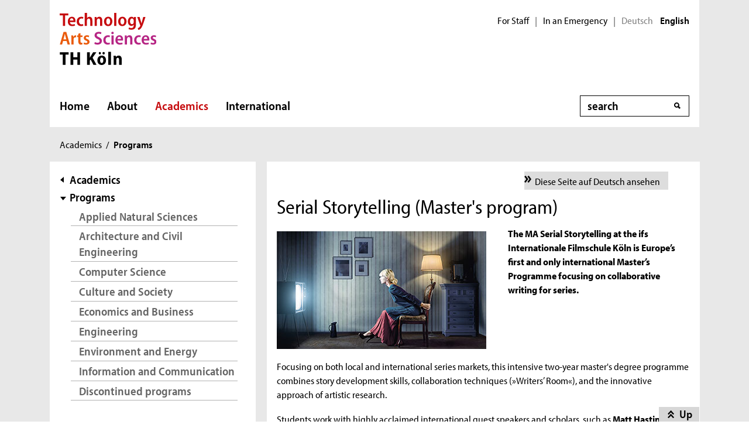

--- FILE ---
content_type: text/html; charset=UTF-8
request_url: https://www.th-koeln.de/en/academics/serial-storytelling-masters-program_92747.php
body_size: 10923
content:

<!DOCTYPE html>
<!--[if lt IE 8]>   <html class="no-js ie ie7" lang="en" prefix="og: http://ogp.me/ns#"> <![endif]-->
<!--[if IE 8]>      <html class="no-js ie ie8" lang="en" prefix="og: http://ogp.me/ns#"> <![endif]-->
<!--[if IE 9]>      <html class="no-js ie ie9" lang="en" prefix="og: http://ogp.me/ns#"> <![endif]-->
<!--[if gt IE 9]>   <html class="no-js ie" lang="en" prefix="og: http://ogp.me/ns#"> <![endif]-->
<!--[if !IE]>       <html class="no-js" lang="en" prefix="og: http://ogp.me/ns#"> <![endif]-->
<![if !IE]> <html class="no-js" lang="en" prefix="og: http://ogp.me/ns#"> <![endif]>

        <head>
    <meta name="GENERATOR" content="IMPERIA 10.5.5" />

    <meta charset="utf-8">
    <title>Serial Storytelling (Master's program) - TH Köln</title>





<!-- Suche  -->
<!-- false -->
<!-- /Suche  -->

<!-- Personen  -->
<!-- false -->
<!-- /Personen  -->

<!-- Rollen -->
<!-- Basis: Inhaltsrollen in Imperia -->

<!--
[en][Studium][Englisch] Serial Storytelling (Master&#39;s program) [92747]
WWW
Hello
ENG
Filterliste: [Studium] [Englisch]  
Filterliste cleaned: [STUDIUM][ENGLISCH]
URI-Pfad: academics
Template d. Seite: studiengang

newarea: WWW/ENG/[STUDIUM][ENGLISCH]/ACADEMICS/STUDIENGANG

-->


<!--Final Area:  WWW/ENG/[STUDIUM][ENGLISCH]/academics/studiengang,/FH/WWW/en/studiengang,/FH/Studium/en,/FH/Englisch/en  -->

<!-- Copyright (c) 2000-2017 etracker GmbH. All rights reserved. -->
<!-- This material may not be reproduced, displayed, modified or distributed -->
<!-- without the express prior written permission of the copyright holder. -->
<!-- etracker tracklet 5.0 -->
<script type="text/javascript">
var et_pagename = "%5Ben%5D%5BStudium%5D%5BEnglisch%5D%20Serial%20Storytelling%20%28Master%26%2339%3Bs%20program%29%20%5B92747%5D";
var et_areas    = "WWW%2FENG%2F%5BSTUDIUM%5D%5BENGLISCH%5D%2FACADEMICS%2FSTUDIENGANG%2C%2FFH%2FWWW%2FEN%2FSTUDIENGANG%2C%2FFH%2FSTUDIUM%2FEN%2C%2FFH%2FENGLISCH%2FEN";
var et_lpage    = "";
var et_sub      = "";
var et_seg1    = "%5BEXTERNAL%5D";

// Mögliche Parameter
//var et_pagename = "";
//var et_areas = "";
//var et_url = "";
//var et_target = "";
//var et_ilevel = 0;
//var et_tval = "";
//var et_cust = 0;
//var et_tonr = "";
//var et_tsale = 0;
//var et_basket = "";
//var et_lpage = "";
//var et_trig = "";
//var et_sub = "";
//var et_se = "";
//var et_tag = "";
</script>
<script id="_etLoader" type="text/javascript" charset="UTF-8" data-block-cookies="true" data-respect-dnt="true" data-secure-code="K9xIXE" src="//static.etracker.com/code/e.js" async></script>
<!-- etracker tracklet 5.0 end -->





    <meta name="description" content="The MA Serial Storytelling at the ifs Internationale Filmschule Köln is Europe’s first and only international Master’s Programme focusing on collaborative writing for series.">
    <meta name="keywords" content="" />
    <meta name="DC.language" content="en" id="langDefinition"/>
    <meta name="viewport" content="user-scalable=0, initial-scale=1.0, width=device-width">

    <!--facebook-->
            <meta property="og:title" content="Serial Storytelling (Master&#39;s program)" />
        <meta property="og:description" content="The MA Serial Storytelling at the ifs Internationale Filmschule Köln is Europe’s first and only international Master’s Programme focusing on collaborative writing for series." />
        <meta property="og:type" content="website" />
        <meta property="og:url" content="https://www.th-koeln.de/en/academics/serial-storytelling-masters-program_92747.php" />
        <meta property="og:image" content="https://www.th-koeln.de/mam/bilder/studium/studiengaenge/ifs/ma-sst_keyvisual_istock-vicnt_web.jpg" />
        <meta property="og:image:alt" content="Frau im Raum" />

    <!--twitter-->
    <meta name="twitter:card" content="summary"></meta>
<meta name="twitter:site" content="@th_koeln" />
<meta name="twitter:title" content="Serial Storytelling (Master&#39;s program)">
<meta name="twitter:description" content="The MA Serial Storytelling at the ifs Internationale Filmschule Köln is Europe’s first and only international Master’s Programme focusing on collaborative writing for series." />
<meta name="twitter:image" content="https://www.th-koeln.de/mam/bilder/studium/studiengaenge/ifs/ma-sst_keyvisual_istock-vicnt_web.jpg" />

    <script src='//use.typekit.net/rwf5hsu.js'></script>
    <script>
        document.getElementsByTagName('html')[0].className = "has-js";
        try{Typekit.load();}catch(e){}
    </script>
    <script>
        var css = document.createElement('link');
        css.rel = "stylesheet";
        css.href = '/css/adobeblank.css';
        var scr = document.getElementsByTagName('script')[0];
        scr.parentNode.insertBefore(css, scr);
    </script>

    <link rel="stylesheet" href="/css/css-min.1762940313.css" media="screen">
    <link rel="stylesheet" href="/css/print.1653558720.css" media="print">


    <!--[if IE]>
    <link rel="stylesheet" href="/css/fonts_ie.css">
    <![endif]-->

    <link rel="apple-touch-icon" sizes="57x57" href="/apple-icon-57x57.png">
    <link rel="apple-touch-icon" sizes="60x60" href="/apple-icon-60x60.png">
    <link rel="apple-touch-icon" sizes="72x72" href="/apple-icon-72x72.png">
    <link rel="apple-touch-icon" sizes="76x76" href="/apple-icon-76x76.png">
    <link rel="apple-touch-icon" sizes="114x114" href="/apple-icon-114x114.png">
    <link rel="apple-touch-icon" sizes="120x120" href="/apple-icon-120x120.png">
    <link rel="apple-touch-icon" sizes="144x144" href="/apple-icon-144x144.png">
    <link rel="apple-touch-icon" sizes="152x152" href="/apple-icon-152x152.png">
    <link rel="apple-touch-icon" sizes="180x180" href="/apple-icon-180x180.png">
    <link rel="icon" type="image/png" sizes="192x192"  href="/android-icon-192x192.png">
    <link rel="icon" type="image/png" sizes="32x32" href="/favicon-32x32.png">
    <link rel="icon" type="image/png" sizes="96x96" href="/favicon-96x96.png">
    <link rel="icon" type="image/png" sizes="16x16" href="/favicon-16x16.png">
    <link rel="manifest" href="/manifest.json">
    <meta name="msapplication-TileColor" content="#ffffff">
    <meta name="msapplication-TileImage" content="/ms-icon-144x144.png">
    <meta name="theme-color" content="#ffffff">

    <script type="text/javascript">
        page_language = "en";

        document.write('<meta name="X-Imperia-Live-Info" content="f2543a20-4d95-eb22-b221-c142c8f08ad9/8/62/2114/92725/92730/92747" />');
    </script>
    <!-- al start extensions --><style type="text/css">
#mainnav #tnavpublic92747 {font-weight:bold !important;text-decoration:none !important;}
</style>

    <script type="text/javascript">var activeNav = "tnavpublic92747"; var al_scrambled = [];</script>

</head>



    <body class="site-owa">
        <!-- SECT ION:linguas[0] -->
        <div class="wrapper clearfix">





























































































































































































































































































<div class="header clearfix ">
    <header id="header" class="header">

        <a class="visually-hidden-focusable" href="#navigation-main">Direkt zur Hauptnavigation</a>
                <a class="visually-hidden-focusable" href="#context">Direkt zur Subnavigation</a>
                <a class="visually-hidden-focusable" href="#content">Direkt zum Inhalt</a>
        <a class="visually-hidden-focusable" href="#footer">Direkt zum Fußbereich</a>

        <div class="row-content">
            

<div class="logo-thk">
    <a href="https://www.th-koeln.de" title="Home - TH Köln">
        <img src="/img/logo.svg" alt="TH Köln Logo">
    </a>
</div>


            <div class="meta">
                

<div class="siteswitch">
    <a href="https://intern.th-koeln.de/th-koeln-intern_25.php" target="_blank" title="Interne Seite der TH Köln in einem neuen Fenster öffnen">For Staff</a>
    <span class="pipe-separator mobile-only">|</span>
    <span class="pipe-separator desktop-only">|</span>

    <a href="https://www.th-koeln.de/en/help-in-an-emergency_117169.php" title="Information and help for an actual emergency">In an Emergency</a>
    <span class="pipe-separator desktop-only">|</span>

    <div class="siteswitch-lang-wrapper">
                <a href="/">Deutsch</a>
        <span class="langswitchgap"><span class="langswitchselected">English</span></span>
            </div>
</div>
                
            </div>
        </div>

        <div class="row-navigation">
            <nav id="navigation-main">
    <button class="menu_burger" type="button" data-bs-toggle="collapse" data-bs-target="#mainmenu" aria-expanded="false">Menü</button>

    <div class="menu_container collapse" id="mainmenu">

        <div class="submenu_header">
            Navigation
            <button class="submenu_close" type="button" data-bs-toggle="collapse" data-bs-target="#mainmenu" aria-expanded="false"></button>
        </div>

        <ul class="level_1">

                        <li>
                <a href="/en/homepage_26.php">Home</a>
                            </li>
                        <li>
                <a href="/en/navi-2_490.php">About</a>
                
                <button class="collapsed" data-bs-toggle="collapse" data-bs-target="#submenu_490" aria-expanded="false"></button>
                <div class="submenu_container collapse" id="submenu_490">
                    <div class="submenu_headline"><a href="/en/navi-2_490.php">About</a></div>

                    <ul class="level_2 ">
                                                            <li class="">
                                                    <a href="/en/profile_7720.php">Profile</a>
                                                                            <ul class="level_3">
                                                                <li>
                                    <a href="/en/news-from-th-koeln_90856.php">News</a>
                                </li>
                                                                <li>
                                    <a href="/en/events_90748.php">Events </a>
                                </li>
                                                                <li>
                                    <a href="/en/history_6372.php">History</a>
                                </li>
                                                                <li>
                                    <a href="/en/further-education_6381.php">Further Education</a>
                                </li>
                                                                <li>
                                    <a href="/en/teaching-and-learning-culture_30194.php">Teaching and Learning Culture </a>
                                </li>
                                                                <li>
                                    <a href="/en/job-vacancies_17710.php">Job Vacancies</a>
                                </li>
                                                                <li>
                                    <a href="/en/family-friendly-university_74533.php">Family-friendly University</a>
                                </li>
                                                                <li>
                                    <a href="/en/university-wide-projects_112114.php">University-wide projects</a>
                                </li>
                                                            </ul>
                                            
                    </li>
                                                            <li class="">
                                                    <a href="/en/research/research_44628.php">Research</a>
                                                                            <ul class="level_3">
                                                                <li>
                                    <a href="/en/research/research-profile_44619.php">Research Profile</a>
                                </li>
                                                                <li>
                                    <a href="/en/research/early-stage-researchers_82682.php">Early-stage Researchers</a>
                                </li>
                                                                <li>
                                    <a href="/en/research/human-resources-strategy-for-researchers_44627.php">HR Excellence in Research</a>
                                </li>
                                                                <li>
                                    <a href="/en/research/knowledge-transfer_73527.php">Knowledge Transfer</a>
                                </li>
                                                                <li>
                                    <a href="/en/research/research-data-management_95579.php">Research Data Management</a>
                                </li>
                                                                <li>
                                    <a href="/en/research/good-scientific-practice_113594.php">Good scientific practice </a>
                                </li>
                                                                <li>
                                    <a href="/en/research/code-of-conduct-for-research-and-transfer_116125.php">Code of Conduct for Research and Transfer</a>
                                </li>
                                                                <li>
                                    <a href="/en/research/research-support_117001.php">Research</a>
                                </li>
                                                            </ul>
                                            
                    </li>
                                                            <li class="">
                                                    <a href="/en/organization_7734.php">Organization</a>
                                                                            <ul class="level_3">
                                                                <li>
                                    <a href="/en/staff_89821.php">Staff</a>
                                </li>
                                                                <li>
                                    <a href="/en/university-governance_7731.php">University Governance</a>
                                </li>
                                                                <li>
                                    <a href="/en/university-library_71012.php">University Library</a>
                                </li>
                                                                <li>
                                    <a href="/en/services_6385.php">Services</a>
                                </li>
                                                                <li>
                                    <a href="/en/addresscampuses_7738.php">Address/Campuses</a>
                                </li>
                                                                <li>
                                    <a href="/en/equality-as-a-matter-of-course_85552.php">Gender Equality</a>
                                </li>
                                                            </ul>
                                            
                    </li>
                                                            <li class="">
                                                    <a href="/en/faculties-of-th-koeln_40170.php">Faculties</a>
                                                                            <ul class="level_3">
                                                                <li>
                                    <a href="/en/applied-natural-sciences/faculty-of-applied-natural-sciences_6824.php">Applied Natural Sciences</a>
                                </li>
                                                                <li>
                                    <a href="/en/applied-social-sciences/faculty-of-applied-social-sciences_6795.php">Applied Social Sciences</a>
                                </li>
                                                                <li>
                                    <a href="/en/architecture/faculty-of-architecture_6807.php">Architecture</a>
                                </li>
                                                                <li>
                                    <a href="/en/automotive-systems-and-production/faculty-of-automotive-systems-and-production_6818.php">Automotive Systems and Production</a>
                                </li>
                                                                <li>
                                    <a href="/en/business-economics-and-law/faculty-of-business-economics-and-law_6798.php">Business, Economics and Law</a>
                                </li>
                                                                <li>
                                    <a href="/en/civil-engineering-and-environmental-technology/faculty-of-civil-engineering-and-environmental-technology_6816.php">Civil Engineering and Environmental Technology</a>
                                </li>
                                                                <li>
                                    <a href="/en/computer-science-and-engineering-science/faculty-of-computer-science-and-engineering-science_6823.php">Computer Science and Engineering Science</a>
                                </li>
                                                                <li>
                                    <a href="/en/cultural-sciences/faculty-of-cultural-sciences_6796.php">Cultural Sciences</a>
                                </li>
                                                                <li>
                                    <a href="/en/information-media-and-electrical-engineering/faculty-of-information-media-and-electrical-engineering_6817.php">Information, Media and Electrical Engineering</a>
                                </li>
                                                                <li>
                                    <a href="/en/information-science-and-communication-studies/faculty-of-information-science-and-communication-studies_6797.php">Information Science and Communication Studies</a>
                                </li>
                                                                <li>
                                    <a href="/en/process-engineering-energy-and-mechanical-systems/faculty-of-process-engineering-energy-and-mechanical-systems_6822.php">Process Engineering, Energy and Mechanical Systems</a>
                                </li>
                                                                <li>
                                    <a href="/en/spatial-development-and-infrastructure-systems/faculty-of-spatial-development-and-infrastructure-systems_72476.php">Spatial Development and Infrastructure Systems</a>
                                </li>
                                                            </ul>
                                            
                    </li>
                                        </ul>
                </div>
                            </li>
                        <li>
                <a href="/en/academics/academics_5792.php" class="active" aria-current="page">Academics</a>
                
                <button class="collapsed" data-bs-toggle="collapse" data-bs-target="#submenu_5792" aria-expanded="false"></button>
                <div class="submenu_container collapse" id="submenu_5792">
                    <div class="submenu_headline"><a href="/en/academics/academics_5792.php">Academics</a></div>

                    <ul class="level_2 ">
                                                            <li class="">
                                                    <a href="/en/academics/programs_5797.php" class="active" aria-current="page">Programs</a>
                                                                            <ul class="level_3">
                                                                <li>
                                    <a href="/en/academics/applied-natural-sciences_5837.php">Applied Natural Sciences</a>
                                </li>
                                                                <li>
                                    <a href="/en/academics/architecture-and-civil-engineering_5838.php">Architecture and Civil Engineering</a>
                                </li>
                                                                <li>
                                    <a href="/en/academics/computer-science_5840.php">Computer Science</a>
                                </li>
                                                                <li>
                                    <a href="/en/academics/culture-and-society_5839.php">Culture and Society</a>
                                </li>
                                                                <li>
                                    <a href="/en/academics/economics-and-business_5841.php">Economics and Business</a>
                                </li>
                                                                <li>
                                    <a href="/en/academics/engineering_5842.php">Engineering</a>
                                </li>
                                                                <li>
                                    <a href="/en/academics/environment-and-energy_65151.php">Environment and Energy</a>
                                </li>
                                                                <li>
                                    <a href="/en/academics/information-and-communication_5843.php">Information and Communication </a>
                                </li>
                                                                <li>
                                    <a href="/en/academics/discontinued-programs_91499.php">Discontinued programs</a>
                                </li>
                                                            </ul>
                                            
                    </li>
                                                            <li class="">
                                                    <a href="/en/academics/admission_5861.php">Admissions</a>
                                                                            <ul class="level_3">
                                                                <li>
                                    <a href="/en/academics/admission-requirements_5982.php">Admission requirements for degree-seeking students</a>
                                </li>
                                                                <li>
                                    <a href="/en/academics/applying-for-university-studies_5999.php">Applying as a degree-seeking student</a>
                                </li>
                                                                <li>
                                    <a href="/en/academics/enrollment_6011.php">Enrollment</a>
                                </li>
                                                                <li>
                                    <a href="/en/academics/information-for-first-year-students_75721.php">Information for first-year students</a>
                                </li>
                                                                <li>
                                    <a href="/en/academics/cross-registered-and-auditing-students_106611.php">Cross-registered and auditing students</a>
                                </li>
                                                            </ul>
                                            
                    </li>
                                                            <li class="">
                                                    <a href="/en/academics/student-and-examination-services_5862.php">Student and Examination Services</a>
                                                                            <ul class="level_3">
                                                                <li>
                                    <a href="/en/academics/office-of-student-services_5902.php">Office of Student and Examination Services</a>
                                </li>
                                                                <li>
                                    <a href="/en/academics/examinations_5930.php">Examinations</a>
                                </li>
                                                                <li>
                                    <a href="/en/academics/cams---th-koelns-campus-management-system_99753.php">CaMS - TH Köln's Campus Management System</a>
                                </li>
                                                                <li>
                                    <a href="/en/academics/online-examination-and-student-services-psso_5918.php">Online Examination and Student Services (PSSO)</a>
                                </li>
                                                                <li>
                                    <a href="/en/academics/re-registration-and-fees_5903.php">Re-registration</a>
                                </li>
                                                                <li>
                                    <a href="/en/academics/leave-of-absence_5898.php">Leave of absence</a>
                                </li>
                                                                <li>
                                    <a href="/en/academics/removal-from-the-register-of-students_5896.php">Disenrollment</a>
                                </li>
                                                                <li>
                                    <a href="/en/academics/health-insurance_99237.php">Health insurance</a>
                                </li>
                                                                <li>
                                    <a href="/en/academics/semester-dates_11444.php">Academic calendar</a>
                                </li>
                                                                <li>
                                    <a href="/en/academics/semester-ticket_114905.php">Semester ticket</a>
                                </li>
                                                                <li>
                                    <a href="/en/academics/multica_5893.php">Student ID card: MultiCa </a>
                                </li>
                                                                <li>
                                    <a href="/en/academics/information-for-pregnant-students-and-new-mothers_75310.php">Information for pregnant students and new mothers</a>
                                </li>
                                                            </ul>
                                            
                    </li>
                                        </ul>
                </div>
                            </li>
                        <li>
                <a href="/en/international_office/international-office_6387.php">International</a>
                
                <button class="collapsed" data-bs-toggle="collapse" data-bs-target="#submenu_6387" aria-expanded="false"></button>
                <div class="submenu_container collapse" id="submenu_6387">
                    <div class="submenu_headline"><a href="/en/international_office/international-office_6387.php">International</a></div>

                    <ul class="level_2 ">
                                                            <li class="">
                                                    <a href="/en/international_office/th-koeln-international_56393.php">TH Köln International</a>
                                                                            <ul class="level_3">
                                                                <li>
                                    <a href="/en/international_office/internationalization-strategy_84955.php">Internationalization Strategy</a>
                                </li>
                                                                <li>
                                    <a href="/en/international_office/international-cooperation_123892.php">International Partnerships</a>
                                </li>
                                                                <li>
                                    <a href="/en/international_office/pioneer-alliance_110925.php">PIONEER Alliance</a>
                                </li>
                                                                <li>
                                    <a href="/en/international_office/connecting-dots_125470.php">Connecting Dots</a>
                                </li>
                                                                <li>
                                    <a href="/en/international_office/ready-study-go_114297.php">Ready, Study, Go</a>
                                </li>
                                                                <li>
                                    <a href="/en/international_office/international-study-programs_53899.php">International Degree Programs</a>
                                </li>
                                                                <li>
                                    <a href="/en/international_office/department-of-international-affairs_77208.php">Department of International Affairs</a>
                                </li>
                                                                <li>
                                    <a href="/en/international_office/language-learning-center_68235.php">Language Learning Center</a>
                                </li>
                                                            </ul>
                                            
                    </li>
                                                            <li class="">
                                                    <a href="/en/international_office/incomings_21389.php">Incomings</a>
                                                                            <ul class="level_3">
                                                                <li>
                                    <a href="/en/international_office/prospective-students_86438.php">Prospective Students</a>
                                </li>
                                                                <li>
                                    <a href="/en/international_office/degree-seeking-students_86456.php">Degree-Seeking Students</a>
                                </li>
                                                                <li>
                                    <a href="/en/international_office/refugees-welcome_31399.php">Refugees Welcome</a>
                                </li>
                                                                <li>
                                    <a href="/en/international_office/exchange-students_21380.php">Exchange Students</a>
                                </li>
                                                                <li>
                                    <a href="/en/international_office/daad-prize-at-th-koeln_83806.php">DAAD-Prize at TH Köln</a>
                                </li>
                                                            </ul>
                                            
                    </li>
                                                            <li class="">
                                                    <a href="/en/international_office/outgoings_18225.php">Outgoings</a>
                                                                            <ul class="level_3">
                                                                <li>
                                    <a href="/en/international_office/preparation-for-a-stay-abroad_83653.php">Preparation for a Stay Abroad</a>
                                </li>
                                                                <li>
                                    <a href="/en/international_office/studying-abroad-with-erasmus_18229.php">Erasmus+</a>
                                </li>
                                                                <li>
                                    <a href="/en/international_office/traineeship-abroad-with-erasmus_20757.php">Erasmus+ Internship</a>
                                </li>
                                                                <li>
                                    <a href="/en/international_office/double-degree-programs-at-th-koeln_80938.php">Double Degree Programs </a>
                                </li>
                                                                <li>
                                    <a href="/en/international_office/promos-scholarship_22874.php">PROMOS Scholarship</a>
                                </li>
                                                                <li>
                                    <a href="/en/international_office/short-term-programs_79540.php">Short Term Programs</a>
                                </li>
                                                                <li>
                                    <a href="/en/international_office/external-scholarship-providers_80426.php">Scholarships</a>
                                </li>
                                                                <li>
                                    <a href="/en/international_office/back-in-germany_80709.php">Back in Germany</a>
                                </li>
                                                                <li>
                                    <a href="/en/international_office/faqs---quick-fix_81047.php">FAQ</a>
                                </li>
                                                            </ul>
                                            
                    </li>
                                                            <li class="">
                                                    <a href="/en/international_office/staff-and-scholars_79781.php">Staff and Scholars</a>
                                                                            <ul class="level_3">
                                                                <li>
                                    <a href="/en/international_office/international-scholar-services_81115.php">International Scholar Services</a>
                                </li>
                                                                <li>
                                    <a href="/en/international_office/incoming-staff-and-scholars_81127.php">Incoming Staff and Scholars</a>
                                </li>
                                                                <li>
                                    <a href="/en/international_office/outgoing-staff-and-scholars_93374.php">Outgoing Staff and Scholars</a>
                                </li>
                                                                <li>
                                    <a href="/en/international_office/research-at-th-koeln_113770.php">Research at TH Köln</a>
                                </li>
                                                            </ul>
                                            
                    </li>
                                                            <li class="">
                                                    <a href="/en/international_office/contact-department-of-international-affairs_112768.php">Contact</a>
                                                                            <ul class="level_3">
                                                                <li>
                                    <a href="/en/international_office/contact-incoming-exchange-students_114286.php">Incoming Exchange Students</a>
                                </li>
                                                                <li>
                                    <a href="/en/international_office/contact-incoming-international-guest-scholars-and-staff-mobility_114569.php">Incoming Staff and Scholars</a>
                                </li>
                                                                <li>
                                    <a href="/en/international_office/contact-international-degree-seeking-students_112254.php">International Degree-Seeking Students</a>
                                </li>
                                                                <li>
                                    <a href="/en/international_office/contact-international-partners_112282.php">International Partners</a>
                                </li>
                                                                <li>
                                    <a href="/en/international_office/contact-international-visits_112283.php">International Visits</a>
                                </li>
                                                                <li>
                                    <a href="/en/international_office/contact-outgoing-exchange-students_114294.php">Outgoing Exchange Students</a>
                                </li>
                                                                <li>
                                    <a href="/en/international_office/contact-outgoing-guest-scholars-and-staff-mobility_114574.php">Outgoing Staff and Scholars</a>
                                </li>
                                                                <li>
                                    <a href="/en/international_office/contact-refugees_112276.php">Refugees</a>
                                </li>
                                                                <li>
                                    <a href="/en/international_office/contact-general-enquiries-international-affairs_114292.php">General Enquiries</a>
                                </li>
                                                            </ul>
                                            
                    </li>
                                        </ul>
                </div>
                            </li>
            
        </ul>

        <div class="submenu_footer">
            <button class="submenu_close" type="button" data-bs-toggle="collapse" data-bs-target="#mainmenu" aria-expanded="false">Schließen</button></div>
        </div>

</nav>


            <div class="search search-nav">
    <form method="get" action="/en/search/index.php" autocomplete="off">
                <div class="search-container">
            <label for="searchInput" class="unsichtbar">Search</label>
            <span class="visuallyhidden">Search</span>
            <input type="text" value="" class="inputText inputField"
                name="query" id="searchInput" placeholder="search"
                autocomplete="off">
            <span class="auto-suggest"></span>
            <input type="submit" value="" class="inputSubmit">
            <input type="hidden" value='/autosuggest.php' class="search-path">
        </div>
            </form>
</div>

        </div>

    </header> 
</div>


<div id="breadcrumb">
    <span class="visuallyhidden">You are here:</span>
    <ul>

                                                <li><a href="/en/academics/academics_5792.php">Academics</a><span>/</span></li><script type="text/javascript">var activeTop = "tnavpublic5792";</script>                                                                <li class="last"><strong>Programs</strong></li>
                                </ul>
</div>

            <div class="inner-wrapper">
    

















<!-- maybe show output of xl-image -->




<!-- wiped 0 -->


                    <div class="divider clearfix">

            <div id="context" class="context">

        <a id="subnavAnchor" class="hidden"></a>
<div class="c1" id="subnav">


            <div class="button-mobile"></div>
        <nav>
            <div class="subnav">
                <h2 class="visuallyhidden">subnavigation</h2>
                                    <div class="layer-up">
                        <a href="/en/academics/academics_5792.php">Academics</a>
                    </div>
                                                    <ul>
                        <li>
                                                            <a href="/en/academics/programs_5797.php" class="first-item">Programs</a>
                                                        <script type="text/javascript">activeNav = "tnavpublic5797";</script>
                                                            <ul>
                                                                                                                        <li><a href="/en/academics/applied-natural-sciences_5837.php">Applied Natural Sciences</a></li>
                                                                                                                                                                <li><a href="/en/academics/architecture-and-civil-engineering_5838.php">Architecture and Civil Engineering</a></li>
                                                                                                                                                                <li><a href="/en/academics/computer-science_5840.php">Computer Science</a></li>
                                                                                                                                                                <li><a href="/en/academics/culture-and-society_5839.php">Culture and Society</a></li>
                                                                                                                                                                <li><a href="/en/academics/economics-and-business_5841.php">Economics and Business</a></li>
                                                                                                                                                                <li><a href="/en/academics/engineering_5842.php">Engineering</a></li>
                                                                                                                                                                <li><a href="/en/academics/environment-and-energy_65151.php">Environment and Energy</a></li>
                                                                                                                                                                <li><a href="/en/academics/information-and-communication_5843.php">Information and Communication </a></li>
                                                                                                                                                                <li><a href="/en/academics/discontinued-programs_91499.php">Discontinued programs</a></li>
                                                                                                            </ul>
                                                    </li>
                    </ul>
                            </div>
        </nav>
    </div>



            <div id="context-layer" class="c2 next-id-0 area-empty area-mobile-empty">

                    <div id="context-menu">
                        <a href="#bottomcontext">
                            <h2 class="link anchor">Contact & Service</h2>
                        </a>
                    </div>
                <div id="context-services">

            <div class="c1 textbox">
            <div class="drop-container  c-1">
                <div class="drop">
                    <div class="drop-content">
                        <!-- trophen.perl VERSION: 1.0.0 2020-08-27 -->
                        <h2>Further Information / How to apply</h2>
                        <p>This program is offered by ifs Internationale Filmschule Köln</p>
                        <ul>

            <li>
                <a href="https://www.filmschule.de/en/studies/ma-serial-storytelling" class="link external invert" title="You will be redirected to an external website. Link opens in a new window." target="_blank"  data-origin="public" >
                    ifs website

                </a> <!-- block: x_tropfen_0_0 -->
            </li>

            <li>
                <a href="" class="link  invert" title="" target=""  >


                </a> <!-- block: x_tropfen_0_1 -->
            </li>

                        </ul>
                    </div>
                </div>
            </div>
        </div>




                    </div>
                </div>
</div>





    <a id="contentAnchor" class="hidden"></a>
            <div id="content" class="content clearfix">






















                        <div class="c2">
        <div class="switch">
            <a href="/studium/serial-storytelling-master_92716.php" class="link internal">Diese Seite auf Deutsch ansehen</a>
        </div>
                            <div class="article">

                    <article>


                <h1>
                    Serial Storytelling (Master&#39;s program)
                </h1>



            <!-- Bilder übertragen
            <img src="/mam/bilder/studium/studiengaenge/ifs/ma-sst_keyvisual_istock-vicnt_web.jpg">
            -->
    <div class="introduction">
                <div class="figure img-left">
                    <figure>
                        <img width="358" height="201" src="/mam/bilder/studium/studiengaenge/ifs/ma-sst_keyvisual_istock-vicnt_web.jpg"
                            class="standard"
                            alt="Frau im Raum (Image: iStock / vicnt)"
                            title="Frau im Raum (Image: iStock / vicnt)">
                    </figure>
                </div>
        <p>The MA Serial Storytelling at the ifs Internationale Filmschule Köln is Europe’s first and only international Master’s Programme focusing on collaborative writing for series.</p>
        </div>



        <div class="richtext richtext-article">


                <p>Focusing on both local and international series markets, this intensive two-year master&#39;s degree programme combines story development skills, collaboration techniques (&raquo;Writers&rsquo; Room&laquo;), and the innovative approach of artistic research.</p>

<p>Students work with highly acclaimed international guest speakers and scholars, such as<strong> Matt Hastings</strong> (The Handmaid&rsquo;s Tale), <strong>Bob Konrad</strong> (Kleo),<strong> Denise Harkavy</strong> (The Expanse), <strong>Philip K&auml;&szlig;bohrer and Matthias Murmann</strong> (How To Sell Drugs Online [Fast]), <strong>Annette Hess</strong> (The Interpreter of Silence, Ku&rsquo;damm 56/59/63), <strong>Tyron Ricketts</strong> (Sam &ndash; A Saxon), <strong>Frank Spotnitz</strong> (X-Files, The Man in the High Castle), <strong>Hagai Levi</strong> (The Affair, In Treatment), <strong>Jeppe Gjervig Gram </strong>(Borgen, Follow the Money), <strong>Pilar Alessandra</strong> (On the Page), <strong>Laurie Hutzler</strong> (Nine Powers), <strong>Stanislavs Tokalovs &amp; Teodora Markova</strong> (Soviet Jeans), and many more.</p>

<p>The programme is supported by industry partners such as RTL, ZDF/ZDFneo, btf bildundtonfabrik, Network Movie, Series Mania, Seriencamp, and the Film Festival Cologne.</p>


        </div>




<div class="profile">
    <div class="profile-shadow">
        <div class="profile-bg">
    <h2>At a Glance</h2>
    <table>
        <thead class="gone">
            <tr>
                <th>Category</th>
                <th>Description</th>
            </tr>
        </thead>
        <tbody>
        <tr>
            <td>Program</td>
            <td>
                <span>Serial Storytelling&nbsp;</span>
            </td>
        </tr>
        <tr>
            <td>Degree</td>
            <td>
                <span>Master of Arts (M.A.)&nbsp;</span>
            </td>
        </tr>
        <tr>
            <td>Type of program</td>
            <td>
                <span>Full-time programme (on site)&nbsp;</span>
            </td>
        </tr>
        <tr>
            <td>Beginning of program</td>
            <td>
                <span>Winter semester (every other year) &nbsp;</span>
            </td>
        </tr>
        <tr>
            <td>Program duration</td>
            <td>
                <span>4 semesters&nbsp;</span>
            </td>
        </tr>
        <tr>
            <td>Credits</td>
            <td>
                <span>120 ECTS credits&nbsp;</span>
            </td>
        </tr>
        <tr>
            <td>Language of instruction</td>
            <td>
                <span>International track: English<br />German track: English and German<br />&nbsp;</span>
            </td>
        </tr>
        <tr>
            <td>Campus</td>
            <td>
                <span>ifs Köln (Mülheim site)&nbsp;</span>
            </td>
        </tr>


        <tr>
            <td>Application</td>
            <td>
                <span>Please visit the ifs website for information on the application process.&nbsp;</span>
                <a href="https://www.filmschule.de/en/studies/ma-serial-storytelling/application"
                   class="external" target="_blank"
                   title="ifs: Serial Storytelling (You will be redirected to an external website. Link opens in a new window.)">
                More                </a>
            </td>
        </tr>



            </tbody>
            </table>
        </div>
    </div>
</div>





                    </article>

















                    </div>
                </div>

            <div class="content-modules">

            </div>

                    </div>

            <div id="bottomcontext" class="next-id-0 area-empty area-mobile-empty">
                <!-- Hidden Sidebar in below main content -->

                <br style="clear: both;" />
            </div>
                </div>

            <input name="document_type" type="hidden" value="Studiengang" />
             <input name="topic" type="hidden" value="Course of studies" />




            <!-- Footer -->


<div class="sticky-wrapper">
    <div class="sticky-footer fixed-footer">
        <a href="#header" id="back-to-top">Up</a>
    </div>
</div>

<div id="footer" class="footer">
    <footer>
        <div class="c3">

          <div class="site-functions">


  <div class="site-special-functions">
    <em id="ssf-service">Service</em>
    <ul class="site-functions-service">





        <li>
          <a href="javascript:print();"
             class="function-link internal invert">Print</a>
            <span class="seperator"></span>
        </li>




        <li>
          <a href="https://www.fh-koeln.de/en/contact_8836.php"
             class="function-link internal invert">Contact</a>
            <span class="seperator"></span>
        </li>




        <li>
          <a href="https://www.fh-koeln.de/en/feedback-management_7589.php"
             class="function-link internal invert">Feedback Management</a>
            <span class="seperator"></span>
        </li>




        <li>
          <a href="/en/reporting-office-for-whistleblowers_122580.php"
             class="function-link internal invert">Whistleblower Reporting Office </a>
            <span class="seperator"></span>
        </li>




      </ul>
    </div>


    <div class="site-special-functions">
      <em class="ssf-bf">Accessibility</em>
      <ul class="site-functions-barrierefreiheit">




          <li>
            <a href="https://www.th-koeln.de/hochschule/barrierefreiheit_76635.php"
               class="function-link internal invert">Accessibility Statement [in German]</a>
              <span class="seperator"></span>
          </li>




      </ul>
    </div>


          

                <div class="language">
                    <a href="/startseite_16.php">
                        <img src="/img/flag-de.gif" alt="zur deutschen Startseite" width="16" height="11">
                        Deutsch
                    </a>
                </div>
            </div>

        </div>

        <div class="c3">

        <div class="footer-flow-float" id="ssf-hidden-on-start">
            <div class="footer-flow">
                <div class="flow-back">
                    <span class="gone">Back</span>
                </div>
                <div class="flow-item-border">
                    <div class="flow-item-container">




                    <div class="flow-item">
                            <img src="/mam/bilder/2016_audit_fgh.png" alt="Logo Audit Familiengerechte Hochschule (berufundfamilie Service GmbH)" height="60" width="60">
                        <span></span>
                    </div>


                    <div class="flow-item">
                            <img src="/mam/bilder/2016_hr_excellence.png" alt="Logo HR Excellence in research (Euraxess)" height="60" width="">
                        <span></span>
                    </div>


                    <div class="flow-item">
                            <img src="/mam/bilder/euraxess.png" alt="Logo Euraxess (Euraxess)" height="60" width="">
                        <span></span>
                    </div>


                    <div class="flow-item">
                            <img src="/mam/bilder/fittosize_0_60_102a82b7422da9034333dd9efc6ca435_uas7_logo_2023.png" alt="UAS7 Logo 2023 (UAS7)" height="60" width="120">
                        <span></span>
                    </div>


                    <div class="flow-item">
                            <img src="/mam/bilder/2016_exceed.png" alt="exceed (exceed)" height="60" width="">
                        <span></span>
                    </div>


                    <div class="flow-item">
                            <img src="/mam/bilder/akk_rat_weiss_invertiert.png" alt="Logo Stiftung Akkreditierungsrat (Stiftung Akkreditierungsrat)" height="60" width="">
                        <span></span>
                    </div>


                    <div class="flow-item">
                            <img src="/mam/bilder/observatory.png" alt="Magna Charta Observatory (Magna Charta Observatory)" height="60" width="">
                        <span></span>
                    </div>


                    <div class="flow-item">
                            <img src="/mam/bilder/fittosize_0_60_b47a92d7b9ed573d83022fd3afb39fa9_dhv_siegel_english.png" alt="DHV Siegel English (DHV)" height="60" width="63">
                        <span></span>
                    </div>


                    <div class="flow-item">
                            <img src="/mam/bilder/2016_emas.png" alt="EMAS (EMAS)" height="60" width="">
                        <span></span>
                    </div>


                    <div class="flow-item">
                            <img src="/mam/bilder/2016_hrkaudit.png" alt="HRK-Audit: Internationalisierung der Hochschulen  (HRK)" height="60" width="">
                        <span></span>
                    </div>


                    <div class="flow-item">
                            <img src="/mam/bilder/koelner_wissenschaftsrunde.png" alt="Logo der Kölner Wissenschaftsrunde  (KWR)" height="60" width="">
                        <span></span>
                    </div>


                    <div class="flow-item">
                            <img src="/mam/bilder/2016_eua.png" alt="Logo European University Association (EUA)" height="60" width="143">
                        <span></span>
                    </div>

                    </div>
                </div>
                <div class="flow-forward">
                    <span class="gone">Next</span>
                </div>
            </div>
        </div>
            <ul class="meta">


                <li class="function-link-float">
                    <a href="/en/sitemap_7684.php" title="Sitemap" class="function-link internal invert em">
                        Sitemap</a>
                </li>



                <li class="function-link-float">
                    <a href="/hochschule/impressum_8159.php" title="Imprint [in German]" class="function-link internal invert em">
                        Imprint [in German]</a>
                </li>



                <li class="function-link-float">
                    <a href="/hochschule/haftungshinweis_8277.php" title="Disclaimer [in German]" class="function-link internal invert em">
                        Disclaimer [in German]</a>
                </li>



                <li class="function-link-float">
                    <a href="/en/privacy_126739.php" title="Privacy" class="function-link internal invert em">
                        Privacy</a>
                </li>




            </ul>
            <em class="copyright">© 2026 TH Köln</em>
        </div>
        <div class="clearfix"></div>
    </footer>

    
</div>


        </div>
        <!-- Load JS(htms) -->
        <div id="breakpoint"></div>
<div id="font-check-myriad">M</div>
<div id="font-check-arial">M</div>

<script type="text/javascript">
    // ----------------------------------------------------------
    // A short snippet for detecting versions of IE in JavaScript
    // without resorting to user-agent sniffing
    // ----------------------------------------------------------
    // If you're not in IE (or IE version is less than 5) then:
    //     ie === undefined
    // If you're in IE (>=5) then you can determine which version:
    //     ie === 7; // IE7
    // Thus, to detect IE:
    //     if (ie) {}
    // And to detect the version:
    //     ie === 6 // IE6
    //     ie > 7 // IE8, IE9 ...
    //     ie < 9 // Anything less than IE9
    // ----------------------------------------------------------

    // UPDATE: Now using Live NodeList idea from @jdalton

    var ie = (function () {

        var undef,
                v = 3,
                div = document.createElement('div'),
                all = div.getElementsByTagName('i');

        while (
                div.innerHTML = '<!--[if gt IE ' + (++v) + ']><i></i><![endif]-->',
                        all[0]
                );

        return v > 4 ? v : undef;

    }());

</script>
<script src="/js/js-min.1748852151.js"></script>
<script src="/js/bootstrap/dom/data.js"></script>
<script src="/js/bootstrap/dom/event-handler.js"></script>
<script src="/js/bootstrap/dom/manipulator.js"></script>
<script src="/js/bootstrap/dom/selector-engine.js"></script>
<script src="/js/bootstrap/base-component.js"></script>
<script src="/js/bootstrap/collapse.js"></script>

<script src="/js/mousewheel.js"></script>

<!--disabled CODEINCLUDE:tracking.htms-->

<!-- Javascript-Code zum Tracken von Events -->
<script>

    $(function() {
        $("a.download").click(function() {
            $(this).attr("href");
            ET_Event.download($(this).attr("href"), '');
        });
    });

    function pp_trackingEvents(url, type, tags) {
        if(type === "videoStart") {
            ET_Event.videoStart(url, tags);
        } else if(type === "audioStart") {
            ET_Event.audioStart(url, tags);
        }

    }

</script>


<script src="/js/jquery.masonry.min.js"></script>
<script src="/js/late_js.js"></script>


<!-- Chatroom fuer Studienberatung by userlike : block deleted  -->




    </body>


</html>
<!-- imperia page created 2025-11-13 06:24 , sectioninfo:  Serial Storytelling (Master's program) , /en/academics -->




--- FILE ---
content_type: image/svg+xml
request_url: https://www.th-koeln.de/img/icons/link-extern-invert.svg
body_size: 235
content:
<svg id="Ebene_2" xmlns="http://www.w3.org/2000/svg" viewBox="0 0 12 12"><style>.st0{fill:#fff}</style><path id="XMLID_5_" class="st0" d="M9.8 0H0v2h10v10h2V0z"/><path id="XMLID_1_" class="st0" d="M1.6 12L8 5.5 6.4 3.9 0 10.4z"/></svg>